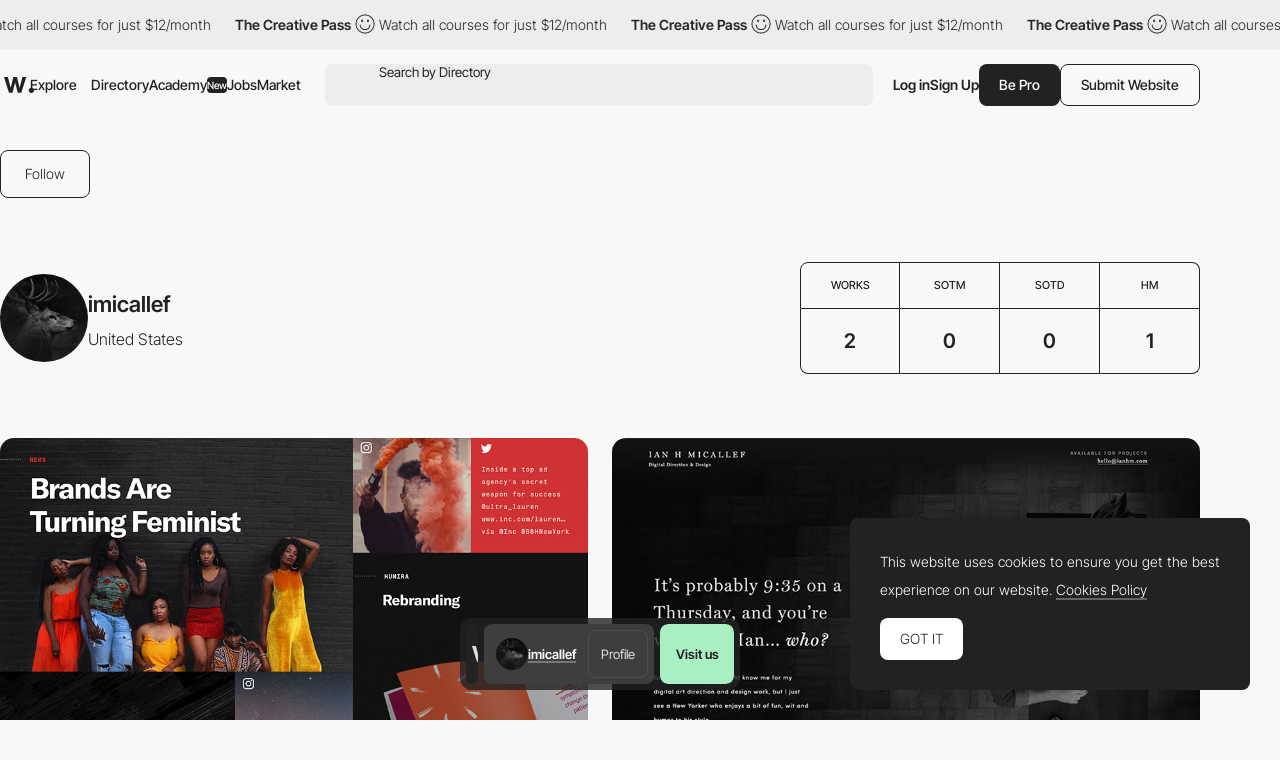

--- FILE ---
content_type: text/html; charset=utf-8
request_url: https://www.google.com/recaptcha/api2/anchor?ar=1&k=6LdYct0kAAAAAHlky5jhQhrvSRt_4vOJkzbVs2Oa&co=aHR0cDovL3d3dy5hd3d3YXJkcy5jb206ODA4MA..&hl=en&v=N67nZn4AqZkNcbeMu4prBgzg&size=invisible&anchor-ms=20000&execute-ms=30000&cb=nm18cjo8nred
body_size: 48749
content:
<!DOCTYPE HTML><html dir="ltr" lang="en"><head><meta http-equiv="Content-Type" content="text/html; charset=UTF-8">
<meta http-equiv="X-UA-Compatible" content="IE=edge">
<title>reCAPTCHA</title>
<style type="text/css">
/* cyrillic-ext */
@font-face {
  font-family: 'Roboto';
  font-style: normal;
  font-weight: 400;
  font-stretch: 100%;
  src: url(//fonts.gstatic.com/s/roboto/v48/KFO7CnqEu92Fr1ME7kSn66aGLdTylUAMa3GUBHMdazTgWw.woff2) format('woff2');
  unicode-range: U+0460-052F, U+1C80-1C8A, U+20B4, U+2DE0-2DFF, U+A640-A69F, U+FE2E-FE2F;
}
/* cyrillic */
@font-face {
  font-family: 'Roboto';
  font-style: normal;
  font-weight: 400;
  font-stretch: 100%;
  src: url(//fonts.gstatic.com/s/roboto/v48/KFO7CnqEu92Fr1ME7kSn66aGLdTylUAMa3iUBHMdazTgWw.woff2) format('woff2');
  unicode-range: U+0301, U+0400-045F, U+0490-0491, U+04B0-04B1, U+2116;
}
/* greek-ext */
@font-face {
  font-family: 'Roboto';
  font-style: normal;
  font-weight: 400;
  font-stretch: 100%;
  src: url(//fonts.gstatic.com/s/roboto/v48/KFO7CnqEu92Fr1ME7kSn66aGLdTylUAMa3CUBHMdazTgWw.woff2) format('woff2');
  unicode-range: U+1F00-1FFF;
}
/* greek */
@font-face {
  font-family: 'Roboto';
  font-style: normal;
  font-weight: 400;
  font-stretch: 100%;
  src: url(//fonts.gstatic.com/s/roboto/v48/KFO7CnqEu92Fr1ME7kSn66aGLdTylUAMa3-UBHMdazTgWw.woff2) format('woff2');
  unicode-range: U+0370-0377, U+037A-037F, U+0384-038A, U+038C, U+038E-03A1, U+03A3-03FF;
}
/* math */
@font-face {
  font-family: 'Roboto';
  font-style: normal;
  font-weight: 400;
  font-stretch: 100%;
  src: url(//fonts.gstatic.com/s/roboto/v48/KFO7CnqEu92Fr1ME7kSn66aGLdTylUAMawCUBHMdazTgWw.woff2) format('woff2');
  unicode-range: U+0302-0303, U+0305, U+0307-0308, U+0310, U+0312, U+0315, U+031A, U+0326-0327, U+032C, U+032F-0330, U+0332-0333, U+0338, U+033A, U+0346, U+034D, U+0391-03A1, U+03A3-03A9, U+03B1-03C9, U+03D1, U+03D5-03D6, U+03F0-03F1, U+03F4-03F5, U+2016-2017, U+2034-2038, U+203C, U+2040, U+2043, U+2047, U+2050, U+2057, U+205F, U+2070-2071, U+2074-208E, U+2090-209C, U+20D0-20DC, U+20E1, U+20E5-20EF, U+2100-2112, U+2114-2115, U+2117-2121, U+2123-214F, U+2190, U+2192, U+2194-21AE, U+21B0-21E5, U+21F1-21F2, U+21F4-2211, U+2213-2214, U+2216-22FF, U+2308-230B, U+2310, U+2319, U+231C-2321, U+2336-237A, U+237C, U+2395, U+239B-23B7, U+23D0, U+23DC-23E1, U+2474-2475, U+25AF, U+25B3, U+25B7, U+25BD, U+25C1, U+25CA, U+25CC, U+25FB, U+266D-266F, U+27C0-27FF, U+2900-2AFF, U+2B0E-2B11, U+2B30-2B4C, U+2BFE, U+3030, U+FF5B, U+FF5D, U+1D400-1D7FF, U+1EE00-1EEFF;
}
/* symbols */
@font-face {
  font-family: 'Roboto';
  font-style: normal;
  font-weight: 400;
  font-stretch: 100%;
  src: url(//fonts.gstatic.com/s/roboto/v48/KFO7CnqEu92Fr1ME7kSn66aGLdTylUAMaxKUBHMdazTgWw.woff2) format('woff2');
  unicode-range: U+0001-000C, U+000E-001F, U+007F-009F, U+20DD-20E0, U+20E2-20E4, U+2150-218F, U+2190, U+2192, U+2194-2199, U+21AF, U+21E6-21F0, U+21F3, U+2218-2219, U+2299, U+22C4-22C6, U+2300-243F, U+2440-244A, U+2460-24FF, U+25A0-27BF, U+2800-28FF, U+2921-2922, U+2981, U+29BF, U+29EB, U+2B00-2BFF, U+4DC0-4DFF, U+FFF9-FFFB, U+10140-1018E, U+10190-1019C, U+101A0, U+101D0-101FD, U+102E0-102FB, U+10E60-10E7E, U+1D2C0-1D2D3, U+1D2E0-1D37F, U+1F000-1F0FF, U+1F100-1F1AD, U+1F1E6-1F1FF, U+1F30D-1F30F, U+1F315, U+1F31C, U+1F31E, U+1F320-1F32C, U+1F336, U+1F378, U+1F37D, U+1F382, U+1F393-1F39F, U+1F3A7-1F3A8, U+1F3AC-1F3AF, U+1F3C2, U+1F3C4-1F3C6, U+1F3CA-1F3CE, U+1F3D4-1F3E0, U+1F3ED, U+1F3F1-1F3F3, U+1F3F5-1F3F7, U+1F408, U+1F415, U+1F41F, U+1F426, U+1F43F, U+1F441-1F442, U+1F444, U+1F446-1F449, U+1F44C-1F44E, U+1F453, U+1F46A, U+1F47D, U+1F4A3, U+1F4B0, U+1F4B3, U+1F4B9, U+1F4BB, U+1F4BF, U+1F4C8-1F4CB, U+1F4D6, U+1F4DA, U+1F4DF, U+1F4E3-1F4E6, U+1F4EA-1F4ED, U+1F4F7, U+1F4F9-1F4FB, U+1F4FD-1F4FE, U+1F503, U+1F507-1F50B, U+1F50D, U+1F512-1F513, U+1F53E-1F54A, U+1F54F-1F5FA, U+1F610, U+1F650-1F67F, U+1F687, U+1F68D, U+1F691, U+1F694, U+1F698, U+1F6AD, U+1F6B2, U+1F6B9-1F6BA, U+1F6BC, U+1F6C6-1F6CF, U+1F6D3-1F6D7, U+1F6E0-1F6EA, U+1F6F0-1F6F3, U+1F6F7-1F6FC, U+1F700-1F7FF, U+1F800-1F80B, U+1F810-1F847, U+1F850-1F859, U+1F860-1F887, U+1F890-1F8AD, U+1F8B0-1F8BB, U+1F8C0-1F8C1, U+1F900-1F90B, U+1F93B, U+1F946, U+1F984, U+1F996, U+1F9E9, U+1FA00-1FA6F, U+1FA70-1FA7C, U+1FA80-1FA89, U+1FA8F-1FAC6, U+1FACE-1FADC, U+1FADF-1FAE9, U+1FAF0-1FAF8, U+1FB00-1FBFF;
}
/* vietnamese */
@font-face {
  font-family: 'Roboto';
  font-style: normal;
  font-weight: 400;
  font-stretch: 100%;
  src: url(//fonts.gstatic.com/s/roboto/v48/KFO7CnqEu92Fr1ME7kSn66aGLdTylUAMa3OUBHMdazTgWw.woff2) format('woff2');
  unicode-range: U+0102-0103, U+0110-0111, U+0128-0129, U+0168-0169, U+01A0-01A1, U+01AF-01B0, U+0300-0301, U+0303-0304, U+0308-0309, U+0323, U+0329, U+1EA0-1EF9, U+20AB;
}
/* latin-ext */
@font-face {
  font-family: 'Roboto';
  font-style: normal;
  font-weight: 400;
  font-stretch: 100%;
  src: url(//fonts.gstatic.com/s/roboto/v48/KFO7CnqEu92Fr1ME7kSn66aGLdTylUAMa3KUBHMdazTgWw.woff2) format('woff2');
  unicode-range: U+0100-02BA, U+02BD-02C5, U+02C7-02CC, U+02CE-02D7, U+02DD-02FF, U+0304, U+0308, U+0329, U+1D00-1DBF, U+1E00-1E9F, U+1EF2-1EFF, U+2020, U+20A0-20AB, U+20AD-20C0, U+2113, U+2C60-2C7F, U+A720-A7FF;
}
/* latin */
@font-face {
  font-family: 'Roboto';
  font-style: normal;
  font-weight: 400;
  font-stretch: 100%;
  src: url(//fonts.gstatic.com/s/roboto/v48/KFO7CnqEu92Fr1ME7kSn66aGLdTylUAMa3yUBHMdazQ.woff2) format('woff2');
  unicode-range: U+0000-00FF, U+0131, U+0152-0153, U+02BB-02BC, U+02C6, U+02DA, U+02DC, U+0304, U+0308, U+0329, U+2000-206F, U+20AC, U+2122, U+2191, U+2193, U+2212, U+2215, U+FEFF, U+FFFD;
}
/* cyrillic-ext */
@font-face {
  font-family: 'Roboto';
  font-style: normal;
  font-weight: 500;
  font-stretch: 100%;
  src: url(//fonts.gstatic.com/s/roboto/v48/KFO7CnqEu92Fr1ME7kSn66aGLdTylUAMa3GUBHMdazTgWw.woff2) format('woff2');
  unicode-range: U+0460-052F, U+1C80-1C8A, U+20B4, U+2DE0-2DFF, U+A640-A69F, U+FE2E-FE2F;
}
/* cyrillic */
@font-face {
  font-family: 'Roboto';
  font-style: normal;
  font-weight: 500;
  font-stretch: 100%;
  src: url(//fonts.gstatic.com/s/roboto/v48/KFO7CnqEu92Fr1ME7kSn66aGLdTylUAMa3iUBHMdazTgWw.woff2) format('woff2');
  unicode-range: U+0301, U+0400-045F, U+0490-0491, U+04B0-04B1, U+2116;
}
/* greek-ext */
@font-face {
  font-family: 'Roboto';
  font-style: normal;
  font-weight: 500;
  font-stretch: 100%;
  src: url(//fonts.gstatic.com/s/roboto/v48/KFO7CnqEu92Fr1ME7kSn66aGLdTylUAMa3CUBHMdazTgWw.woff2) format('woff2');
  unicode-range: U+1F00-1FFF;
}
/* greek */
@font-face {
  font-family: 'Roboto';
  font-style: normal;
  font-weight: 500;
  font-stretch: 100%;
  src: url(//fonts.gstatic.com/s/roboto/v48/KFO7CnqEu92Fr1ME7kSn66aGLdTylUAMa3-UBHMdazTgWw.woff2) format('woff2');
  unicode-range: U+0370-0377, U+037A-037F, U+0384-038A, U+038C, U+038E-03A1, U+03A3-03FF;
}
/* math */
@font-face {
  font-family: 'Roboto';
  font-style: normal;
  font-weight: 500;
  font-stretch: 100%;
  src: url(//fonts.gstatic.com/s/roboto/v48/KFO7CnqEu92Fr1ME7kSn66aGLdTylUAMawCUBHMdazTgWw.woff2) format('woff2');
  unicode-range: U+0302-0303, U+0305, U+0307-0308, U+0310, U+0312, U+0315, U+031A, U+0326-0327, U+032C, U+032F-0330, U+0332-0333, U+0338, U+033A, U+0346, U+034D, U+0391-03A1, U+03A3-03A9, U+03B1-03C9, U+03D1, U+03D5-03D6, U+03F0-03F1, U+03F4-03F5, U+2016-2017, U+2034-2038, U+203C, U+2040, U+2043, U+2047, U+2050, U+2057, U+205F, U+2070-2071, U+2074-208E, U+2090-209C, U+20D0-20DC, U+20E1, U+20E5-20EF, U+2100-2112, U+2114-2115, U+2117-2121, U+2123-214F, U+2190, U+2192, U+2194-21AE, U+21B0-21E5, U+21F1-21F2, U+21F4-2211, U+2213-2214, U+2216-22FF, U+2308-230B, U+2310, U+2319, U+231C-2321, U+2336-237A, U+237C, U+2395, U+239B-23B7, U+23D0, U+23DC-23E1, U+2474-2475, U+25AF, U+25B3, U+25B7, U+25BD, U+25C1, U+25CA, U+25CC, U+25FB, U+266D-266F, U+27C0-27FF, U+2900-2AFF, U+2B0E-2B11, U+2B30-2B4C, U+2BFE, U+3030, U+FF5B, U+FF5D, U+1D400-1D7FF, U+1EE00-1EEFF;
}
/* symbols */
@font-face {
  font-family: 'Roboto';
  font-style: normal;
  font-weight: 500;
  font-stretch: 100%;
  src: url(//fonts.gstatic.com/s/roboto/v48/KFO7CnqEu92Fr1ME7kSn66aGLdTylUAMaxKUBHMdazTgWw.woff2) format('woff2');
  unicode-range: U+0001-000C, U+000E-001F, U+007F-009F, U+20DD-20E0, U+20E2-20E4, U+2150-218F, U+2190, U+2192, U+2194-2199, U+21AF, U+21E6-21F0, U+21F3, U+2218-2219, U+2299, U+22C4-22C6, U+2300-243F, U+2440-244A, U+2460-24FF, U+25A0-27BF, U+2800-28FF, U+2921-2922, U+2981, U+29BF, U+29EB, U+2B00-2BFF, U+4DC0-4DFF, U+FFF9-FFFB, U+10140-1018E, U+10190-1019C, U+101A0, U+101D0-101FD, U+102E0-102FB, U+10E60-10E7E, U+1D2C0-1D2D3, U+1D2E0-1D37F, U+1F000-1F0FF, U+1F100-1F1AD, U+1F1E6-1F1FF, U+1F30D-1F30F, U+1F315, U+1F31C, U+1F31E, U+1F320-1F32C, U+1F336, U+1F378, U+1F37D, U+1F382, U+1F393-1F39F, U+1F3A7-1F3A8, U+1F3AC-1F3AF, U+1F3C2, U+1F3C4-1F3C6, U+1F3CA-1F3CE, U+1F3D4-1F3E0, U+1F3ED, U+1F3F1-1F3F3, U+1F3F5-1F3F7, U+1F408, U+1F415, U+1F41F, U+1F426, U+1F43F, U+1F441-1F442, U+1F444, U+1F446-1F449, U+1F44C-1F44E, U+1F453, U+1F46A, U+1F47D, U+1F4A3, U+1F4B0, U+1F4B3, U+1F4B9, U+1F4BB, U+1F4BF, U+1F4C8-1F4CB, U+1F4D6, U+1F4DA, U+1F4DF, U+1F4E3-1F4E6, U+1F4EA-1F4ED, U+1F4F7, U+1F4F9-1F4FB, U+1F4FD-1F4FE, U+1F503, U+1F507-1F50B, U+1F50D, U+1F512-1F513, U+1F53E-1F54A, U+1F54F-1F5FA, U+1F610, U+1F650-1F67F, U+1F687, U+1F68D, U+1F691, U+1F694, U+1F698, U+1F6AD, U+1F6B2, U+1F6B9-1F6BA, U+1F6BC, U+1F6C6-1F6CF, U+1F6D3-1F6D7, U+1F6E0-1F6EA, U+1F6F0-1F6F3, U+1F6F7-1F6FC, U+1F700-1F7FF, U+1F800-1F80B, U+1F810-1F847, U+1F850-1F859, U+1F860-1F887, U+1F890-1F8AD, U+1F8B0-1F8BB, U+1F8C0-1F8C1, U+1F900-1F90B, U+1F93B, U+1F946, U+1F984, U+1F996, U+1F9E9, U+1FA00-1FA6F, U+1FA70-1FA7C, U+1FA80-1FA89, U+1FA8F-1FAC6, U+1FACE-1FADC, U+1FADF-1FAE9, U+1FAF0-1FAF8, U+1FB00-1FBFF;
}
/* vietnamese */
@font-face {
  font-family: 'Roboto';
  font-style: normal;
  font-weight: 500;
  font-stretch: 100%;
  src: url(//fonts.gstatic.com/s/roboto/v48/KFO7CnqEu92Fr1ME7kSn66aGLdTylUAMa3OUBHMdazTgWw.woff2) format('woff2');
  unicode-range: U+0102-0103, U+0110-0111, U+0128-0129, U+0168-0169, U+01A0-01A1, U+01AF-01B0, U+0300-0301, U+0303-0304, U+0308-0309, U+0323, U+0329, U+1EA0-1EF9, U+20AB;
}
/* latin-ext */
@font-face {
  font-family: 'Roboto';
  font-style: normal;
  font-weight: 500;
  font-stretch: 100%;
  src: url(//fonts.gstatic.com/s/roboto/v48/KFO7CnqEu92Fr1ME7kSn66aGLdTylUAMa3KUBHMdazTgWw.woff2) format('woff2');
  unicode-range: U+0100-02BA, U+02BD-02C5, U+02C7-02CC, U+02CE-02D7, U+02DD-02FF, U+0304, U+0308, U+0329, U+1D00-1DBF, U+1E00-1E9F, U+1EF2-1EFF, U+2020, U+20A0-20AB, U+20AD-20C0, U+2113, U+2C60-2C7F, U+A720-A7FF;
}
/* latin */
@font-face {
  font-family: 'Roboto';
  font-style: normal;
  font-weight: 500;
  font-stretch: 100%;
  src: url(//fonts.gstatic.com/s/roboto/v48/KFO7CnqEu92Fr1ME7kSn66aGLdTylUAMa3yUBHMdazQ.woff2) format('woff2');
  unicode-range: U+0000-00FF, U+0131, U+0152-0153, U+02BB-02BC, U+02C6, U+02DA, U+02DC, U+0304, U+0308, U+0329, U+2000-206F, U+20AC, U+2122, U+2191, U+2193, U+2212, U+2215, U+FEFF, U+FFFD;
}
/* cyrillic-ext */
@font-face {
  font-family: 'Roboto';
  font-style: normal;
  font-weight: 900;
  font-stretch: 100%;
  src: url(//fonts.gstatic.com/s/roboto/v48/KFO7CnqEu92Fr1ME7kSn66aGLdTylUAMa3GUBHMdazTgWw.woff2) format('woff2');
  unicode-range: U+0460-052F, U+1C80-1C8A, U+20B4, U+2DE0-2DFF, U+A640-A69F, U+FE2E-FE2F;
}
/* cyrillic */
@font-face {
  font-family: 'Roboto';
  font-style: normal;
  font-weight: 900;
  font-stretch: 100%;
  src: url(//fonts.gstatic.com/s/roboto/v48/KFO7CnqEu92Fr1ME7kSn66aGLdTylUAMa3iUBHMdazTgWw.woff2) format('woff2');
  unicode-range: U+0301, U+0400-045F, U+0490-0491, U+04B0-04B1, U+2116;
}
/* greek-ext */
@font-face {
  font-family: 'Roboto';
  font-style: normal;
  font-weight: 900;
  font-stretch: 100%;
  src: url(//fonts.gstatic.com/s/roboto/v48/KFO7CnqEu92Fr1ME7kSn66aGLdTylUAMa3CUBHMdazTgWw.woff2) format('woff2');
  unicode-range: U+1F00-1FFF;
}
/* greek */
@font-face {
  font-family: 'Roboto';
  font-style: normal;
  font-weight: 900;
  font-stretch: 100%;
  src: url(//fonts.gstatic.com/s/roboto/v48/KFO7CnqEu92Fr1ME7kSn66aGLdTylUAMa3-UBHMdazTgWw.woff2) format('woff2');
  unicode-range: U+0370-0377, U+037A-037F, U+0384-038A, U+038C, U+038E-03A1, U+03A3-03FF;
}
/* math */
@font-face {
  font-family: 'Roboto';
  font-style: normal;
  font-weight: 900;
  font-stretch: 100%;
  src: url(//fonts.gstatic.com/s/roboto/v48/KFO7CnqEu92Fr1ME7kSn66aGLdTylUAMawCUBHMdazTgWw.woff2) format('woff2');
  unicode-range: U+0302-0303, U+0305, U+0307-0308, U+0310, U+0312, U+0315, U+031A, U+0326-0327, U+032C, U+032F-0330, U+0332-0333, U+0338, U+033A, U+0346, U+034D, U+0391-03A1, U+03A3-03A9, U+03B1-03C9, U+03D1, U+03D5-03D6, U+03F0-03F1, U+03F4-03F5, U+2016-2017, U+2034-2038, U+203C, U+2040, U+2043, U+2047, U+2050, U+2057, U+205F, U+2070-2071, U+2074-208E, U+2090-209C, U+20D0-20DC, U+20E1, U+20E5-20EF, U+2100-2112, U+2114-2115, U+2117-2121, U+2123-214F, U+2190, U+2192, U+2194-21AE, U+21B0-21E5, U+21F1-21F2, U+21F4-2211, U+2213-2214, U+2216-22FF, U+2308-230B, U+2310, U+2319, U+231C-2321, U+2336-237A, U+237C, U+2395, U+239B-23B7, U+23D0, U+23DC-23E1, U+2474-2475, U+25AF, U+25B3, U+25B7, U+25BD, U+25C1, U+25CA, U+25CC, U+25FB, U+266D-266F, U+27C0-27FF, U+2900-2AFF, U+2B0E-2B11, U+2B30-2B4C, U+2BFE, U+3030, U+FF5B, U+FF5D, U+1D400-1D7FF, U+1EE00-1EEFF;
}
/* symbols */
@font-face {
  font-family: 'Roboto';
  font-style: normal;
  font-weight: 900;
  font-stretch: 100%;
  src: url(//fonts.gstatic.com/s/roboto/v48/KFO7CnqEu92Fr1ME7kSn66aGLdTylUAMaxKUBHMdazTgWw.woff2) format('woff2');
  unicode-range: U+0001-000C, U+000E-001F, U+007F-009F, U+20DD-20E0, U+20E2-20E4, U+2150-218F, U+2190, U+2192, U+2194-2199, U+21AF, U+21E6-21F0, U+21F3, U+2218-2219, U+2299, U+22C4-22C6, U+2300-243F, U+2440-244A, U+2460-24FF, U+25A0-27BF, U+2800-28FF, U+2921-2922, U+2981, U+29BF, U+29EB, U+2B00-2BFF, U+4DC0-4DFF, U+FFF9-FFFB, U+10140-1018E, U+10190-1019C, U+101A0, U+101D0-101FD, U+102E0-102FB, U+10E60-10E7E, U+1D2C0-1D2D3, U+1D2E0-1D37F, U+1F000-1F0FF, U+1F100-1F1AD, U+1F1E6-1F1FF, U+1F30D-1F30F, U+1F315, U+1F31C, U+1F31E, U+1F320-1F32C, U+1F336, U+1F378, U+1F37D, U+1F382, U+1F393-1F39F, U+1F3A7-1F3A8, U+1F3AC-1F3AF, U+1F3C2, U+1F3C4-1F3C6, U+1F3CA-1F3CE, U+1F3D4-1F3E0, U+1F3ED, U+1F3F1-1F3F3, U+1F3F5-1F3F7, U+1F408, U+1F415, U+1F41F, U+1F426, U+1F43F, U+1F441-1F442, U+1F444, U+1F446-1F449, U+1F44C-1F44E, U+1F453, U+1F46A, U+1F47D, U+1F4A3, U+1F4B0, U+1F4B3, U+1F4B9, U+1F4BB, U+1F4BF, U+1F4C8-1F4CB, U+1F4D6, U+1F4DA, U+1F4DF, U+1F4E3-1F4E6, U+1F4EA-1F4ED, U+1F4F7, U+1F4F9-1F4FB, U+1F4FD-1F4FE, U+1F503, U+1F507-1F50B, U+1F50D, U+1F512-1F513, U+1F53E-1F54A, U+1F54F-1F5FA, U+1F610, U+1F650-1F67F, U+1F687, U+1F68D, U+1F691, U+1F694, U+1F698, U+1F6AD, U+1F6B2, U+1F6B9-1F6BA, U+1F6BC, U+1F6C6-1F6CF, U+1F6D3-1F6D7, U+1F6E0-1F6EA, U+1F6F0-1F6F3, U+1F6F7-1F6FC, U+1F700-1F7FF, U+1F800-1F80B, U+1F810-1F847, U+1F850-1F859, U+1F860-1F887, U+1F890-1F8AD, U+1F8B0-1F8BB, U+1F8C0-1F8C1, U+1F900-1F90B, U+1F93B, U+1F946, U+1F984, U+1F996, U+1F9E9, U+1FA00-1FA6F, U+1FA70-1FA7C, U+1FA80-1FA89, U+1FA8F-1FAC6, U+1FACE-1FADC, U+1FADF-1FAE9, U+1FAF0-1FAF8, U+1FB00-1FBFF;
}
/* vietnamese */
@font-face {
  font-family: 'Roboto';
  font-style: normal;
  font-weight: 900;
  font-stretch: 100%;
  src: url(//fonts.gstatic.com/s/roboto/v48/KFO7CnqEu92Fr1ME7kSn66aGLdTylUAMa3OUBHMdazTgWw.woff2) format('woff2');
  unicode-range: U+0102-0103, U+0110-0111, U+0128-0129, U+0168-0169, U+01A0-01A1, U+01AF-01B0, U+0300-0301, U+0303-0304, U+0308-0309, U+0323, U+0329, U+1EA0-1EF9, U+20AB;
}
/* latin-ext */
@font-face {
  font-family: 'Roboto';
  font-style: normal;
  font-weight: 900;
  font-stretch: 100%;
  src: url(//fonts.gstatic.com/s/roboto/v48/KFO7CnqEu92Fr1ME7kSn66aGLdTylUAMa3KUBHMdazTgWw.woff2) format('woff2');
  unicode-range: U+0100-02BA, U+02BD-02C5, U+02C7-02CC, U+02CE-02D7, U+02DD-02FF, U+0304, U+0308, U+0329, U+1D00-1DBF, U+1E00-1E9F, U+1EF2-1EFF, U+2020, U+20A0-20AB, U+20AD-20C0, U+2113, U+2C60-2C7F, U+A720-A7FF;
}
/* latin */
@font-face {
  font-family: 'Roboto';
  font-style: normal;
  font-weight: 900;
  font-stretch: 100%;
  src: url(//fonts.gstatic.com/s/roboto/v48/KFO7CnqEu92Fr1ME7kSn66aGLdTylUAMa3yUBHMdazQ.woff2) format('woff2');
  unicode-range: U+0000-00FF, U+0131, U+0152-0153, U+02BB-02BC, U+02C6, U+02DA, U+02DC, U+0304, U+0308, U+0329, U+2000-206F, U+20AC, U+2122, U+2191, U+2193, U+2212, U+2215, U+FEFF, U+FFFD;
}

</style>
<link rel="stylesheet" type="text/css" href="https://www.gstatic.com/recaptcha/releases/N67nZn4AqZkNcbeMu4prBgzg/styles__ltr.css">
<script nonce="gSbKvtSpjt29Ws-FDbzDSw" type="text/javascript">window['__recaptcha_api'] = 'https://www.google.com/recaptcha/api2/';</script>
<script type="text/javascript" src="https://www.gstatic.com/recaptcha/releases/N67nZn4AqZkNcbeMu4prBgzg/recaptcha__en.js" nonce="gSbKvtSpjt29Ws-FDbzDSw">
      
    </script></head>
<body><div id="rc-anchor-alert" class="rc-anchor-alert"></div>
<input type="hidden" id="recaptcha-token" value="[base64]">
<script type="text/javascript" nonce="gSbKvtSpjt29Ws-FDbzDSw">
      recaptcha.anchor.Main.init("[\x22ainput\x22,[\x22bgdata\x22,\x22\x22,\[base64]/[base64]/[base64]/[base64]/[base64]/UltsKytdPUU6KEU8MjA0OD9SW2wrK109RT4+NnwxOTI6KChFJjY0NTEyKT09NTUyOTYmJk0rMTxjLmxlbmd0aCYmKGMuY2hhckNvZGVBdChNKzEpJjY0NTEyKT09NTYzMjA/[base64]/[base64]/[base64]/[base64]/[base64]/[base64]/[base64]\x22,\[base64]\\u003d\\u003d\x22,\[base64]/w64qw7Q6DCXCrBfDsXkjw5HCjiBCC8OmwoEgwp5fGMKbw6zCqsOyPsK9wpHDgg3CmgfCtjbDlsKfOyUuwqxLWXILwoTDonoQMhvCk8KPO8KXNUfDhsOER8OTeMKmQ33DliXCrMOfZ0smW8O6c8KRwo7DsX/Ds2M3wqrDhMOkbcOhw53CiknDicODw5bDlMKALsOWwpHDoRR7w5ByI8KLw6PDmXdWSW3DiD5nw6/CjsKYRsO1w5zDu8KqCMK0w59LTMOhSMKAIcK7HlYgwplXwrF+woR2wonDhmR2wqZRQUTChEwzwozDisOUGTw1f3F4WSLDhMOZwqPDoj5+w4MgHxlJAnBDwqM9W204IU07Ck/ChAl5w6nDpx3Cp8Krw53CgXx7Lm4SwpDDiHDCtMOrw6Z9w5Zdw7XDtMKgwoMvaxLCh8K3wrU1woRnwq/CmcKGw4rDoVVXezRKw6xVL2AhVB3Dn8KuwrtHcXdGWlk/wq3CmV7Dt2zDoiDCuC/Dk8K3Xjo3w4vDug1pw6/Ci8OIAA/Dm8OHS8KxwpJnY8KYw7RFFCTDsH7Dq3zDlEpVwqNhw7cUdcKxw6kdwqpBIipYw7XCpg/DgkU/[base64]/w7wYX0LDqVPCm8KlwrHDkmYNOCjDscOawqo9w4XCq8O9w6jDq3TCogs9F308D8O8wqRraMOJw53ClsKIWMKxDcKowo8Zwp/DgVTCkcK3eEQ/GAbDisK9F8OIwo3DvcKSZCzCpwXDsX9Gw7LChsO6w7YXwrPCoFTDq3LDoB9ZR3UmE8KedsOPVsOnw5w0wrEJCgrDrGcLw5dvB37DmsO9wpRMbMK3wocUSVtGwrt/w4Y6cMOWfRjDuVUsfMOsBBAZTsKawqgcw7vDksOCWw7DoRzDkRjCr8O5MybClMOuw6vDh2/CnsOjwqLDoQtYw6DChsOmMRFywqI8w5oRHR/DtGZLMcOQwrh8wp/Dnz91woN/U8ORQMKhwrjCkcKRwpjCuWsswo5BwrvCgMOXwozDrW7Dp8OZT8KAworCmgFzDUw6PSfCqsKHwqxDw7h2wpcmPMKnKsKAwpnDpg7Cvi4jw7R5MWfDi8KkwqVyRkN9GsOPw4UIRcOyZnRJw6I2wpJ5Kg3CvcKRw6fCscOObilyw4XDpcObwr/DoArDvUTDgkjClcORw5Bqw4kSw5TDlUbCqgkFwpwHTnbDk8KdBTLDhsKuGkTCucOhUcKeVU7DksK2w7TCqH8VBsOWw63CiSAZw5drwpbCkwUNw4NuVg9dW8Ocwr5ew7MRw7EaI31Kw71swoliYU4JAMO5w4HDi2Zvw6lnRz4UN2/[base64]/CpcO2w5pWw6hHwqTCo1MUCMK9PlRuwp3Cu8ORwqNhw5sfw5jDrz4oYcKTDcOQGVsgEVN7JH8ZZhTCiTvDsRXDpcKgwqM0wpPDtMOHWnA/[base64]/CiMK/[base64]/Dr8KDwrHDsMK0wr/CnnJjQsKTwoHCuH4RwpzCvMOHM8OZwrvCqcO1GC1Sw47CtGAHwrrCpcOtX3MUDMOkYhrCpMOHwrnDrVwHdsKtUnPDn8K+LjQ2e8OQX0V1w6/Cn10Hw7NXCl7CiMKEwqTDnMOrw57DlcObccOZw5HCvsKyZsOxw7PCsMKlwrfDgAUmIcODw5PDmsOHw6kyCAwHc8KMw4TDlBpSw7Vdw7/[base64]/w4PDqnstw50tFsKjZ8KvVsKDwpbCicKdCwHCuFgWwpkRwpUXwoNAw512HcO6w7/[base64]/[base64]/Cj10nw67CpcKBAsOxwpdaMsOcS8OKwrJQwq3DvsOlwqLDjTvDlCrDrm7DujfChMKBcWLDqcKAw7E/a0vDoBLDnn/[base64]/CpcKxGcOOJFdEKnIOw7bDpMOJw6AawqFdwqt5w5gwCmZzIko6wrXCuEtCOcOrwr/DucKVSznDjcKwUhUhwrpsccOywprCn8Kjw7tTXD4Jwo5WJsK8ATDCn8OCwoF2wo3Dt8OrKsOnIcOhScKPIsKLw4PDrMObwqPDvTXCrMOrHsOUwrI8JlnDhSzCt8Oew4HCpcK/[base64]/DRDDgMOrw6BWBcO7wqnDnEJhdsOqwqnDp8OGw7nDhA4DV8KfKcKJwqg5J1UUw4dAwovDicKtwqoDVT7DnyLDjMKAw4ZYwrpDwr/CnSBUDsOFYg9lw7zDjlPDk8Ocw6xXw6fDu8OHCnp1ecOpwqjDvsKRHcOVw6xmw4ghw7RAN8K1wrHCgMOTwpfCqsOtwqQNXcOEGV3CsjtHwpQ+w4JqC8KTKj1iPQrCtsOIeAFJPlB+wq1dw5PCjRHCp0RzwoI+A8ORZ8OMwrNuQ8OQPj4bwonCusKSbcOnwo/Dnnp8P8OTw7DCmMOaDynDtMOeWsOcw4DDvMKrOsOWesKAwp/Dt1law4wSwpnDuGVbfsKzUhBGw5nCmADCrcOBWsO/Y8OpwozClsKOV8O0wofDpMOjw5J+YEBWwqbCkMK3wrdRZMKDKsKJwr1+J8OowpFswr/CicK0c8OJw7zDksKWJEXDrlvDkMKlw6DCjMKLamx+LMO0ZcOlwq4/[base64]/wpsNBWR+w4ocLcK1wp8NDCDDhQBdSmHCmcOZw4nDnMOqw6NBLB7CnQvCqzvDv8OeKjTDhD/Co8Kqw7lvwoXDtsOTfMK3wqUlHSJ2wqfDmsKeXDZvPMOGUcOCJ0LCu8OxwrNIT8O0NAosw43DvcOBFMOEwoHCkVPCjxgNQCx4I3LDmsOcwo/Dth42WsONJ8ODw6DDlMOZccO4w5ojfcORwpY7woAUwrzCosK8OsKCwpbDncKSHcOFw5TDgcOtw5jDqEXDiCd+w4MQK8KbwoLCp8KOZ8Kew5TDpMOnPjE9w6/DgcOYCcKsIMKBwrIUQcOaGsKSw49LfcKeQzdcwpbCucOOCytCNMKtwo/DmjNeSinCssOUF8OpWXEKaGvDgcKvDyZAYB4uC8KgRmvDg8OgWcKQM8Odwo3Cv8OObSfCv09ww7fDr8O8wrTClcOdRRfDkmfDkcOZw4IAbgLCr8Kuw7rCmcKSBcKMw4Q5InDCvV5+Dw7DgcOFEBjCvn3DkwJ/[base64]/[base64]/V8OPwpTCmcOlw6LDrsKMCcOdO0sXCcKqXksSwo7Dk8O6w7nCtcOnw5oLw5JRJsO5wpvDsgPDhEE3w6MQw6ViwqfCn2sAClZFwoZGw6LCicKKcVQISsOnw44qPTNBwqN6woY9M19lwp3Dv2/CtG0qTcOVW0zCqsKmFnJ/LhjDqsOUwr7Ciy8ETMO9w6HCqj1LGFbDplbDhHArwolIIsKGwonClsKVGHwpw43CqXnCuB54w49/w53CqEYbYBgvwqPCn8K2dcKnNiLCgFjDlMO7wofDjH8ca8Kta3HCkxfCtsO3wr1rRyjCkMKKbRwdEgrDmMOlwoFpw5XClcOGw6rCsMKuwrDCpC7Cgno9B1xYw7PCp8OaNj3DmsOKwrJiwoHCmsOzwo3CjMOkw4/CvsOow7TCvsKPGMOUXMK1wonCmVx6w7TCuwozeMOjGwM/IMOlw4FIwpJnw4XDocOFEWFkwpcGdcOKw7Z+w6DCtE/CrSHCs3UcwrzCg11VwphIEkXCtw7DmcOxD8KYcg52asOMXMOwMn3DuxLCp8OXYxTDqsOdwqHCnT8vdMK9cMOhw4Qoe8Oyw5fCkAwWw4TCi8KdNTXDvE/[base64]/CnR3ClcOeEMOaw6pQHsOyTj4bNsKRw5XDtMK/wptmTHTDlMOqwqzComHDiC7DiVggCcO5S8OCw5HCs8OJwpvCqzbDvMKYWcKCIUDCv8K8wqRTZkzChkPDscKLcFZvw4BTwroKw51rwrPCiMOKQMK0w6vDuMKrCE8Zwq95w7lAfcOFNyBOwrhtwpDCucOkVQBXD8OMw6nCqMOGwo7CthE7I8OlCMKARgI/UEXCp1Yew4PDlsOxwqTCmsKPw4zDlcOpw6E1wo3DpDkswqB/MjxWScKNw6DDtgTCviLCgS5/w67CosONJV/CpAN9LArCr1PCkhMbwp9Cwp3DmMKLwprCrnHDksKEwq/CssO4w50RPMOsEMKlMhMgHkQof8Onw7NGwpZQwq4sw4QhwrB4w7Mzw5bDocOSHAp+wp9xPSvDucKXKsKGw5zCmcKHFMOiOynDvj/CpMO+ZSPCmcKkwpXCnMOBR8OVUMOZPcK0TzfCtcK+dxEpwo8dMsOWw4QawoLCtcKpOwofwow1XcK7SMKWPRbDjWbDiMK/BcO7DcO3csK2EV1EwrZ1w5gLw7tzRMOjw4/DqHvDoMObw7jCq8Kcw6vChMKbw47Ct8Oww4LDiRJhY3pIc8O9wo86fmrCoR7DpGjCv8K9CcKBw50NIMKNU8KSDsKYNVk1DsO8SAxTGzTDghXDjD1ucMO6w5fDrMO8w443FlrDoncWwojDgDPCt1AKwqDDssOVTR3Cnn3CvsOCdV7DsiHDrsO3OMOebcKIw7/DnsKUwr4xw7zCicOSdRvCtBrCm2jDjktnwofCh2sDbS8RIcONOsK8w4vDmsOZLMOQwq9FLMOSwp/Cg8KAw4HDgsKWwqHCggfCjxXCsBlBPU3DnjfCkjPCosOmKcKPfUgRGnDCm8O0aXLDrcOAw47DnMOnIwo1wrvCl1DDrsKiw5NCw5o2VcKnO8KlTsKVPjTDuW7CvMOtZ2Vgw6pxwpN3wp7Dh3A4eWoiHMOwwrAZZSvCocKzYsK9FcKzwoFEwqnDmHPCmH/Cpw7DssKqIcKOI05FB2p0SsKQF8OjPcOHKnEYw47CsmrDrMOXQMKSwpjCisO0wqhEe8K7wp/Ck2LCrMKTwo3Clwgxwr8Gw6vCrMKZw5zCkCfDvxk6worCnsKDw5wEwrbDsDAIw6TClHBiFcOuKcOLw4tFw59Tw73DrsO/NQEGw5JSw4LConnDlgvDqlfCgEMvw4VMXMKTTFLDrxoSWFkLXsKBwpfClhY3w57DoMO6w7DClFVDMGY0w6bDjmfDnlwCBwVFSMODwoYcKMOtw6fDmlolN8OIwq3CgMKid8KPHMOJwoNdasODGggYY8OAw5rCgcKDwoFlw7shHFLCnTzCvMKFw47DtcKlCCl1YzssE0/Ds1rCojPDjiBEwovClE3DqDTCg8Kcw6I0wqAsCVddBsOYw43DozYww5DCuQRNw6nCn29DwoZUw5d5wqozwqDCjMKcOcO4wrkHb05NwpDDhGDCsMKCUlJwworDvjoGAMKnBgMhPDZ+M8OdwqTDrcOVZsKCw4DCngTDlTjDvTElw6DCgj7DrTXDp8OMVAUjwrfDiybDiC/CnMKMEitofcKlw6phLRfDosKLw5bCnsKfesOlwoYHQQI7EQnCqD3DgsO7EMKTLGHCs28JLMKHwo1wwrlWwozChcODwrzCqMKnBcO8QBnDqsOFwpDDulJnwrEUacKow7oOTcO6LGDDhH/ClBMtJ8KTTHrDocKQwrTCmATDvwLCi8KqXD9Xwp/DgzrClX7Dt2NUN8KaZMKqJ0DDnMK7woPDpsK4XQ3Cm00aKMOJUcOpwrl9w77Cv8OsMMKhw4jCkzDChC3Cv0MvYMKLey0Aw5XCuh5qXsO4w7zCoSbDtWY8wpJ2woUbKlDCpGjDhFLCpCPCj1vCix3Cq8Oowqo9w5Vew77Cql5Awq9/woXCtmHCicK2w7zDuMK2S8OcwqNtCDxswp7Cn8OYw4MZw5rCtcKdPXvDohLDh1fCgcOdS8O+w4s6w4hjw6NRw6k8wpglw6jDk8OxQ8K+woPCn8KyUcOpFMKjLcOCVsOKw57Csi8Pw6AawrUYwq3DtH/DiX/CkyXDrEnDol3CnxY7IHIlwonDvhfChcKDUgMEdV7DqcKmSX7DoCfDuDjCg8K5w7LDscKpAm3DhgEHw7Fnw5p5wq9hwql4bMKMSGV3HU7CgsKOw7Rfw7ogDsOvwohMw7bDsTHCmsOwf8K/wrnDgsKEKcKGw47CnMKIX8OUccKxw5jDhcOhwpo8w4Q0wpbDuW8awo3Cgw/Di8KWwr1Uw5bCv8OMUVLClMOhDj7DqnbCp8OVOyPClsOOw4rDsEcWwodKw71EGMKdFnN7TChew5VXwrPDkh0uEsOWFsK3KMO+wrrCusKKAg7CucKpRMKqGMOqw6I3w4cuwpDCusOLwqxiw5/DhsONwpUhwovCsBTCpDpdwp0WwqcEw5rDkHEDG8K0w43DtsOkYAsUXMKjwq5+wprCpVU/woLDtMOFwpTCucK3wqvCi8K7GMKlwolZwrovwq1Cw5XCni4aw6DCiCjDk0jDkTtXNsOcwrZlw7xTC8OOwqrDgcKYFRHCgDsIWx7CtMKfEsK2wp/DizrCpngYVcKsw7ZFw5Z/NAwbw6jDmcOUQ8OnTsKtwqBswqrDukvDrMO9FgjDhF/Cj8OiwqcyJn7DomV6wog3w68/GErDgcOow5JFcVPCnsKbEyDDmHFLw6PCvjHDtH3Dmh4OwpjDlS3DpgVRBkhQw7zCo3zCnsKTfFBxdMKUXl7Cp8OHwrbDm2nCv8OzbTdRw6pDwpJWUBvCry7Dj8ONwrcOw4DCsTvDky5CwrvDvSdNH2Y/wqQwwpXDq8OYw7cDw7F5S8OTXEQeKyxfa3nCs8K3w4MRwoIZwqrDmcOnasK5ccKSC1PCpXLDs8O+YQ1jPmNXw5ppG3jDt8KodsKZwpbDjVHCvsK+wp/DsMKtwpPDjC7Cm8KaYW/DmMKPwobDjMK7wrDDjcKxIy/ColXDl8KOw6nClcOWW8ONw7XDnXw4GgUwAcOgKGVcE8OlIcOSCUVVwpPCo8OndcKIX0I2wp/Dn0xTwow4G8Kuwq7Cp2sJw4EVCcOrw5nCgcOYw5/CssK+H8KjDRhTPDLDu8O0w7xOwpFya0Yuw6fCtn3DncKww6LCpcOkwrnCt8KSwpkTBcKaWQLCr2/DmsOdwo1jFsK4L2LCoDHDq8OCw4XDlcOdXjnClMKUDi3CplAOVMOVw7PDlcKPw5UIHEpWT0LCqcKawrg3bMO4P33DsMK6YmDCmcO2wrtIc8KdEcKOTMKfLMK3wpRYw4rCmFoewr8ewqnCgg9iwpPDrX0Bw7vDv0ptCcOLw6lDw7/Di07Cn0EXw6fCmMOXwq3CkMK8w5QHADckAR/[base64]/CsysJSAksQyxjVcKswp5MwotUAzINw7bCjQ9Fw63Cu0lBwrUrPmPCsE4Iw6fCicKFw7BGMmbClGfDjsKYFMKqwrfDjWE8YcK/wrzDtsKgHGohwpjDsMOcScOtwqLCjTzDqHE9WMK7wqPCjsKydsKmwpgMw4NLIl3Ck8KALjRZIiDCrVvDrcKHw4zCpMO8w6fCsMOOdcKVwrHDiDvDgw/DnWccwqzDp8KCc8K5KcKyF0YrwpEcwoYBWhDDrBdWw4bCqg/Ct2pzw5zDoS/[base64]/DtMOdwppCCy7CtUwzwq5mwq9Qw51kDMO9CA9+wqbCgsKow4HCiybCkCTDo37ChUzCkDZaAMOvLVgRJ8KjwofDixNmw7bDoCnCtsKQEsK+cn7Di8K4wr/Cmx/CmQh8w4HClgM/XkdSw74ME8O3AcKcw6vCn1DCr0HCncKofMKKPT9WaDwGw7LDrcKDwrLCoENcXFDDlQd5H8OGcRdrVDHDsm/DoQo3wq4NwqouacKywrlwwpU4wqhsVMOqTkkdFxPCs3zDtDQvdyQgGTLCu8K0w4sXw5LDisOQw7lbwoXCkMKzGS95wobCuibCp1xZc8OLXsK0woHCicOKw7bDrcO1WwzCm8OYPi7CuydySUBWwoVNwpoCw4XCjcKJwpHCn8KqwptecTzDr2c/[base64]/YlEidcKcDE3DsEJlwpwFwq3DnMOXfMOCPsOhwqV5w5fDsMK6ZMKbf8KvSMO4FUUjwr/CgMKDKCXDpWvDo8ODf2IEahoDGx3CoMO6OMOjw7dSFsK3w6xtNVvCugjCg37Cn37CmcOweAvDssOgA8KLwrwUVcK0ezDCjsKhHhoUV8KJACh0w6poQ8KQeS3DucO1wq/CvUdqR8KyThUmwpNPw7DClsKFN8KmWsO3w4dawpTDhcKEw6bDtWQmAcOpw7lLwr/DrkQPw4PDjhzCt8KFwptlwqfDmgzDkQpgw4N/dsKGw5jCtGDDnsKMwo/DscOIw5UTPcOOwpAPMMK1VsO2V8KKwqHCqSNqw7VlV3owFUAaUnfDu8KbNELDisOKYMO1w57ChRvCkMKbWBcBJcK6Wx01XMOGdhPDtwIhGcKkw53CqcKba03DtkPDmsOfwp7Cr8KCU8KLwpnCjy/CssO0w6NLwpMACwjDjBMEwqV3wrtGIWZWwp7CicKvJ8OvfG/Dt08Gwr7Dq8O+w7zDo3pGw7TDkcKAX8KRVxNubxTCvkJRa8KmwqPColU2NxtmHybCvXLDmiZTwoIwOXzCrBjCvTFrGMO8wqLCvWvDmsKdR3RmwrhscXsZw67Ds8O8wr0lwp1ewqBJw7vCqkhOenjDkVB+QcOJRcKLwr7DomDCnjTCowYMUMKvwrpoCz/Di8OBwpLCnXTCssOew5XDnERyDj/ChhzDnMKMwr9fw6fClFxwwprDn00fw6bDixQDMMKWZ8KUOMKUwrx0w67DosO/[base64]/[base64]/CisKVw4ZCOXwRwrnDjF/Cg8KQwrMgQcKvWsKhwr7DrVfDqcOBwolYwokUKcOLw6skZcKsw53CscKbwo3CmUXDgcODwp9Kwq0XwopvdMOmw716wq7DiyVAGATDkMOSw4EETRcawp/DghDCncKtw78Ww7zDtxvDiwFuaRfDnm/DkkkFCxHDvQLCk8OOwobCu8KHw4lRXMOCe8OCw5HDnwjCuk/[base64]/[base64]/[base64]/VTPDrCvCqMKFw4Vvw5rCv8KtwrnCkMKZKigiw5zDrEJ1YEfCjcKpNcOaOMKuwqV4f8K7KMK9wpoVO34vAw1QwoLDt3PCmXwAScOddGjDh8KiOk/[base64]/DnGfDk8OBbiw1wr/[base64]/CgzXCkHPDjjnDlMK3W8KDwrQrwp1ne0NIwrXChEsRw6gwKmZ+w5BFC8KKHiDCoVYKwoEEe8O7B8KHwqA5w4fDhcOsdMOWf8OeR1sOw7/DlMKlfVUCd8OCwq47wr3DqnPDmCTDm8OGwpcTegRTSlYvwpR2w6I7w45vw5hSd0sTOy7CrR4iwphBwrRww6LCv8KDw6zCuwjCpMKkMB7DvCnCn8Kxwpt+woUwXyHCmsKVEgE/aXh/KhDDvlh2w4fCksOffcOwTcK+ZjoUwpgAwqHDosKPwq52G8KSwo1QU8KYwo8Fw4gSfQw4w4jCiMOBwr3CoMO9ecOww44jwrDDp8O1wpdmwqwewrbDh3s/ThrDoMK0XsKZw4VvDMO9bcK7RhnCgMOqFF8rw5jCisKLQ8O+TVvCmUzCq8OSG8KpQ8OVc8OEwqsiw7nDpU52w5gZWMOpw5zDnsOBUwkyw77CssOra8K1UkAhw4VmX8OowqxYCsKFM8OAwoAxw6XCl3EGE8KQOsKmaV7DsMOSR8O4w6LCtko/CnMAKB0vHC8tw7zDrQtURMOqwpLDv8Omw4/[base64]/w5EffV1jw4ApJcODbMKpYyoBUn5Uw5fDnMKxYkDDnQwGYyvCpXlCQcKPCsKew61pX1Q2w7M7w5nDhxrCisKhwrJUb2bChsKgVX7CnyF3w5x6MDF1FA5pwrXDicO1w6HChsOQw4LDr1rChHBhN8OYwqFBZcKRaUHCnSFdwozCqsKdwq/[base64]/DnMKgw6/CsMKXwo03CcOKwr3ClsK/EhnDuHvCrcOSB8OsS8OKwqzDqcO9Ww9xR33CsHwCPMOhX8KcRHwJa3QMwpJewqXCrsKeYmUCAcKdw7fDpMOECMOSwqHDrsK1AErDqE9Xw4gqJQ0xwp1GwqHDusKdL8OlWRkHNsKBwowGTWF7Y3jDkcOmw4c/w57DrjnCnAMQSiRbwo53w7PDicOYwr1uwo3Clx7Ds8OKCsOAwqnDtMO2UkjDiUTDm8OCwooHVBAxw4QowoZxw7/DjCXCrCtzOcKDcCBQwpjCjjLCnsOyDsKnDMOXRMKWw5fChcK+w5hiVRVhw4zDosOMw5LDjcK5w4Qze8KMdcKHw6xewq3DpmDCo8K3w4HCn0LDhEx+FSvDj8KTw4wjw4rDgHzCscOUd8KRCsK2w77DpMOow59+w4PClB/CnsKOw5TDlETCnsOgD8OCGMOzbAnDtcKTa8KvPkF2wq1cw5nDrVLDq8O0w4ViwpkGfV10w7/DpMOUw73DssOywp7DjMKjw4A8wqBpGMKOCsOlw5LCvMKlw5nDiMKSwq8vw4LDgQ9yPW8nfMOOw6E7w6zCnmvDniLDg8OewrbDhy3CpcOLwrl7w5nDuEXCuiQZw5x1AcKrXcKwU2zDqMKKwpcTHcKLfQsaPMKDw5BKw7HCkR7Di8Oew7ZgDHU/w5sWanVUw4xZesOiDkbDrcKIa0LCsMKVPcKxEwfClCbCqcOnw5bChcKTAAJXwpN6w5FGfnlUZ8OoKMKmwpXChMOCE2PDtsOnwpIfw5wVw7Jzw4DCh8K/ecKLw5/ChTPCnGLCrcKtNMKmJjgJw57DqsK/wpfDlRJnw6fDusKow6suJcOWGMO2AsOAUAFVWsOEw4HDkGMsf8KcUnUwVj/CjXHDrMKUGWhzw4/DiVZewpRIFizDnSJGwrHDjSHCtRIcNVhqw5DCvUB2bsKpwr0Xwr7DozMnw63CriZLR8OndcKQH8OVKsOTbkHDqA8fw5fCgx/DiStlXsKxw74hwqnDjsO8csOTA3vDkcOqX8O/[base64]/DgcO+BBlbwpjCosOEAljDtcKYG8K+EMORwp1Mwr5MXsKnw4zDrcOxQMO1Rw7Cm2HClsOFwrYEwq93w5d4w6vCuAPDujDCoWTDtQ7CmcKOCMKIwobDt8K1w7jDlMKCw7jDk1B/[base64]/DhErDmcOaw6lAVHbCkCQtdDpjXzMmIsO8worCrMO0TMOLQFYvP2XCssOhScOcBcKkwpsEWcK2wot9AMK8wrgHMCMtFmoJMHpnU8OBEwrCqkXCs1YIw65Vw4LCjMKqUhFvw5ZlPcK6woHCjcKFwqjCusORw6/[base64]/[base64]/CoMKZBBJSw5jCs2/CisKNwrxMHcOxwpXDql0VUMOHOQjCkcKCccOQwqUMw4Fbw7kpw7skN8O9UQEOw7Riw5vDqcKeUyg3wp7CpkZJX8KMwoTCgMKAwq00VH7Ct8KbUsO7PSLDiDLCihnCtsKdThHDgBzCqnDDusKHwozCtE0IFHs/dCcKdMKjQ8Otw7HChl7Dt0Mjw4fCkURmMF/Dnx7DsMOcwqnCmzU/[base64]/CvFR9w4zDgcOCRCIJP8OBw4/CllPCtCRKwrTDtU9yfsKFJm7CgzXCssKkBMOwHhrDjMOKdsKbMsKHw5/[base64]/DgUQZSsKjwpbCp8KxQ8KOwqfDscONB8OTwq8lw7okahwEAMOhR8Kxw4Z9wo0fwrZYY1MQDlLDjDHDu8KLwrZsw5knwqbDtmdEImjCqWovOMO4FFloB8KzOsKWw7vCusOrw6fDvmsBYMOowqPDtsOGZhDDuxgLwo/DuMOXR8KTIFQ/[base64]/CmVXCiMKuw6HDpG0LYE9bw73DlBB9w5lnw4UvQMOgfCjDiMKHe8OuwrtyTcKjw6DCjMKGWiPCiMKtwptNw7LCj8OTYiAsIcKQworDiMK9wpl8A0p/GBVGwqzCkMKNw73DpMOZdsO8M8OiwrDCncO9SEVqwp5Dw75Af1Flw7vChRrCvi9Qa8Odw6hTIHYtwr7CmMKxHmbDu0kWfHlgf8KtJsKkwpPDhsKtw4w1DMOQwoTDrsOKwrgQDEUjZcKDw5djd8KTAQ/ClXbDgHkNWcOWw4PDuFA9cUEnwr7DuGkFwqzDolUCa10tBMOBCHEHwrbCoEPCgcO8XMOiw77Dgm9Mw748YzMpDTvCpcOjwop4wp3DgcOYZXBIbsOeRAHClzDDusKLfWB8FDDCpMKEIEFuIyonw4Uxw4HCiRPDrsOQK8O+Rm/[base64]/Du8OdwpvDn8KZwqPDiFfCl1w2w4thw4/DiRrDucO2PAoyQwl2w7w1Pl5bwqELcMODGGtbbw/[base64]/[base64]/DrcK0w611w4HCl8OJD8ORwo/ChGUDwrzDtMOnw4U7exl3wpbCvMKMQz0+WWbDscKRwpbDkUwiOMOqwq/CusK7wq7Cu8OZOV3CqU7DiMOxKsK2w7hSeWckTyPCuBlnwqDDi2xhc8OqwovCusORUnsiwowgwo3DkT/DoHcrwro7YMOuDz9xwp/DlHPCnzNPeWzChQoyDsKsH8OJwoTDgE0JwqFMbMONw5fDp8KWL8Kmw7bDpcKHw7Bkw7E6UsKTwqHDu8KbJAdhfcKhYMOZJcOuwoVpV1VDwpEyw7sdXAYuCATDtU9nIMKJRHQEOWl8w5MZC8Kaw47CucOicQUSw71DJMK/PMOxwqw/Rg/CmkMbVMKZWhfDmMO8GMKQwo52A8KIw6bDgng8w48AwrhMMsKVMSzCgcOEB8KPwpTDn8OuwqwXaWDClFPDnzkJw4YNw7DCpcO/ZF/Dk8OIKQ/DsMObXsOiez/[base64]/CpFvDssOgFsKtC0sTwpfDlUTCrwxuCBjCiRzChcK/[base64]/[base64]/DsMOOw7HDmcKcJ8OOwqzDkAEGEsKiEsKdwr0swpXDusKMZRvDjsKrN1bCr8OpbMKzA3tUwr7DkTrDuX/DpcKVw43DjMKTVHRcGsOMw6M5d1BBw5jDoSc6MsKnw6/CkMOxExDCtGs8QBzCmTPDkcKnwpHDrTHCicKEw4rCvW/CkjTCsk8xHsOHFH4eAE3DiioDWlg5wp/CoMOQH3FuVTnCkcOGwp50IC0bBjbCtcOcwojDhcKmw5zDqibDuMOVw6HCs3dkwqDDvcOlwp/CjsKsaGXDnMK4wqEyw6k1wqPDisOjw4R2w6osHwdcSsK+MQfDlw7CncOoQsO/[base64]/[base64]/ColHCgMKzelgBWlnDmlVyEMKPGxxSKcOWDsKgSGoHEiUPVcKnw5Ysw4d8w63CksOvDsO5wr1Dw5/Dq2Amw6NIbcOhwqg7eTwRw68LFMOEw5IDYcKCwrPDvsKWw7YBwrlpwo5DX2EpPcOUwqkjDsKBwobDksKhw7hEA8KiBBAow5M8Q8Olw6jDojVzwqDDr3gUwoITwrDDusOQwr/CqcOow53DllhJw5nDtmEyAC/Dh8KPw4E2T0VaHDTCk17Ci39nwqV7wr/DslwjwpvCtCzDuGPCu8KjYgTCpW3DgxQdTRXCq8KdQUxTw5/Du1XDhTXDoFJxw5LDlcOZwq/DhzV5w7MPcMOJNcOdw5DChsOpSMKXR8OVw5PDl8K/McOvf8OLGcKxwrjChsKUwp4Lwo3Dujo+w6Nhw6BAw6UjwqPDsRnDoBPDosOowrrCkk8Pwq/DusOUKHVtwqXCpGTDjQfDrHjDvkxDwogUw5cIw7UhPg9EPlhZDsOwLMOdwqYUw63Dsk0pCmEiwp3CmsOjMcOFclAKwrrDncONw57CnMORwpkrw4TDscODOMO+w4TDscO7LC0Ew4DDjkLCpCXCm2PCkD/[base64]/[base64]/wrrDhi0sw5x6KcKrXcOywpNsw4XDk8Kewp7CiWhbFDTDrVJ/[base64]/DvUlRWMO1QcKJGRnDosOmwqTChXtGwo/[base64]/[base64]/CmMOfP1dcKVZww4zChTfCjsK8wpx2w57ChsKPw6DCucOnw60HeRMUwp8Wwqd0BgQqS8KHBW3CsCd/RcOFwp0/w5B3wqPCkQrClsKSI1PDtcOXwrp6w48sBMKywonCgGVUF8KVw7F1N1rDtwNYwpDCoBjDt8KEG8OVK8KpH8Odw6wbwpLCosK0J8OSwpTCvcOJS30GwpgnwrjDvsOcSMOUwpNnwpXCh8K/wrU9e1TCk8KRSsOtFcO3N0Jdw71FSHM7wpHDpMKmwqRhd8KnDMOfOcKqwrvDvyrCmTpOw7HDkcO3w43DkxvChS0lw60pAkTCmix4ZMOaw410w4PDtMKPRwhBW8O5NcOSwoXDvsKbw4nCrsOvNiDDnsO8R8KIw6/DkCPCpcKvXEVVwoYZwr3DqcK4w5IeDcK3SnrDhMKgw4zChFjDgcOHbMOOwq4BIhsqBwN3MCdewrbDjsKpVFdqwqLDgDEfwrhSY8KHw73CrcKLw6DCo0AUXCUMdTJXIGtKw5DDuSAMIsK2w58Ww7/Doxd7X8KKCMKJbsK2wqHClsORfGFbDA3Dsk8QG8OeL2zCgS05wrfDtsOYT8Omw4vDr3bDp8KwwqdKw7B+SsKMw5jDiMOFw7dUw5vDvsKdwoPDvArCtAvCmGzCgcKPw6/DmQTCgcO5wq7DuMKvCUkzw7thw7ZhasOdURDDl8KOIynDpMOLMmrCvhDDiMKvHsO7bVoEwrbCjhk/w7oFw6Iuw4/DsnHDgsKOKcO8w5w0fGEaBcO/GMKzf2zDtyMSw41He1lbwq/ClcKqcAPCpnTDo8ODXArDisKuWAVbRcOAw4TCgzR+w4vDg8KFw4vCuVIrTcOzbw4FfQAJwqAKVlsZcMKqw4UMH3puWEnDnMO+w5TDg8KEwrhhUzN9wr7CmjvCsCPDq8Otw7g3MsOzMF59w7kDJ8OSwpx9AcK/[base64]/wooyWcK8w5hoIiYGw7kaCcOxM8OQw4YpPsKOYjwjwqvCg8K/w6cpw4jChcOpH2PCizPClXU9eMK4wrgcw7bCqUMwYFwdDTgKw5IOB3lyKsOCJX0AFDvCqMKbLcKBwrzDsMKBwpfDqhAxM8OWwpzDnjFyPcOOw5VlPXHCkigmZRUWw43DvsONwqXDpxLDj3xLDsKIfmlHwonDj2A4wqTDpj/Ds0JiwrLDsysDDSvDokVowrnDun7CusKOwr0PV8K/wp9ceQ3DnR7CuGlVA8Kjw5c8f8O3HjA0aCpcLgXDkXREHsKrMcO3wolQdUsRwq1hwovCun9pOcOObcKiIj/DsSdVfcOAwovCmcOgL8KJwo5/w6fDthUVIHUrPcOLG3bCusO5w7InPcOiwoMQAGN5w7DDucOswq/CqsKrTcKNw6oGDMK2wpzDv0vDvMKIIsODw7MDw6/ClQs1NEXCksKTCBVmB8OkXxl2O03DpiXDu8KCwoDDtw5PDj0RannCmMOfHcKmYGlowqIOC8Kaw4dyJsK5EsOQwrYfHFNXw5zDvsKYRCzDhcKHw51vw7nDlMK0w6HDu3DDuMOpwpx7PMKld3HCs8O4wpnDsBx5J8OOw5t3woDDvD8Mw47Di8Klw4/DpsKHw64awoHCuMKfwoJwIglPAGkiakzChzxSEkUbZDYsw6Uww51IcMKUw5gpP2PDp8OGGMOjwowxwodSw5TCmcKLODJ3PRfDpRUAwqjDqy47woLDo8O1RsKfOjrDicKJfV/DmzUxIEfClcKCw4w7O8KowpkZwr5Iwo9twp/DuMKDfMKJwrYZw5sCfMOHGsOdw5zCscKhNUJ3w7zDmVARYRBMa8Ovfw9IwrrDvl7CkAV5EMKHYcKxdw3Cl0vCiMOGw4PCm8Onw6MgOX/[base64]/DssKEOl4NacKww7nCsMK3w4/[base64]/[base64]/SV7DvVJnwqfCisO7wosBKmrDnsKCfMKiGsK9wqM0FjzCncKNSEPDr8KNVQ9iR8Oyw5rDmArClcKVw6DCiSnCiDgKw7zDsMKvYcKJw5TCtcKmw4nCm0TDsAweHcOtF2fClmPDrW0bKMK1KC0hw7VVMht3IMOHwqnCqMKlYcKYw77DkWMiwo8Mwr/CtDjDk8OZwqRDw5TDlSjDpkXDtENyJ8O5D1fDjRXClRDDrMKpw6J1wr/ClMOUOX7CsyNbwqFbEcOFTlHDuWx7dVDDiMK6Ak1fwqJbw4pTwqsTwqF2XMKOJMKdw4MQwooiVsK0esKEw6o3w53DtglGwqQIw47ChcK2w5TDjSE+w5DDusOoP8KlwrjCvsOLw4JnaCtjX8OeUMO8clI0wooAL8OXwq/[base64]/CnBfDjsKuXsO6w4fCiXMqMsOkwp5HQsOaXz1IesK4w6gFwodFw6/DvyAEwpTDsnZHOEMuccOyOiJDJQHDjgFZCicPMTEaPQvDgDLDqz/CnTHCtsKOPj7DlC/Dg3Zew6nDsQkCwr8Xw6PDiVHDg1d4WG/CrnYEwqjDnznDsMOAbD3DpUR6w6t0O2LDg8Krw7RewobChyYFWScTwotuc8OTFCTCssOzw701KsKVFMKgw7YbwrRLwqEew6vCiMOdQzjCvUPCnMOga8KHw74Qw67CmsOQw7TDkgPCgF/DhWIrNMKywrwWwoEfw75TfcOCBcObwpHDj8KvUxDCjnzDhsOIw7nDrFbCjcKgw5NHw7QCwpIvw5QWUMOcXHjCqsKpZk53KcKFw6xUS04/woUEw7TDtittccOPw6gLw6F1PcOTfcOUwojCg8KUO3nCoRjDgkfDn8OlcMKhwp8MTXnDt0PDucOwwpvCqcKIw4XCo1bCq8OAwqXDosOSwo7Cl8OBHsKVXFchch/[base64]/w4R/[base64]/LioALsK3w4lQw7o7Q1DDscKEJh4cw7YYEWjCuMOHw48VUsKPwqzDtHg6wpBnw5HCpxDDqXk4wp/DgTs4XV9vHioybsKgwq4AwqAzWsOowoJywpgCXgHCnMKqw7Acw5x3FcKswp7DliwPw6TDvmHDgzMNMW03w7sJRsKkGcKOw5Ucw6kFKcKnw7nCqn3DmxPChMO2w5nCjcORcwrDlivCqCMswpQIw4BwDQo9wqXDvsKAJGpHfMOnw5lQDX06wrhuGBHClwJXVsO/wrctwrZbIMK/b8KzTUAqw5bCgFtkTwJmR8Oww51AQsKrw4fDpXp4wqrDkcOCw48dwpc9wpnDkMOjwrjCrMOiTV/DisKXwoh0wrZXwrVmwo4iYcOIUsOtw5A1w7YcNl/Ck2DCvMKpS8OwazMMwp0+W8KsCirCtTQQZsOnOMKjUsKpS8Kow4TDksOnw6/Cl8KCBMO3c8KOw6PCsl8gwpjDsjXCrcKXcFbCnnIgKsOkfMOAw5TCl3QLO8KdDcKCw4dJEcKjCztpQH/CkDgUw4XDpcKGwrNKwrwzAmx/DDfCsk7DmMKbwrgEQDtMwq/DgBDDoUdwPw\\u003d\\u003d\x22],null,[\x22conf\x22,null,\x226LdYct0kAAAAAHlky5jhQhrvSRt_4vOJkzbVs2Oa\x22,0,null,null,null,0,[21,125,63,73,95,87,41,43,42,83,102,105,109,121],[7059694,323],0,null,null,null,null,0,null,0,null,700,1,null,0,\[base64]/76lBhnEnQkZnOKMAhnM8xEZ\x22,0,0,null,null,1,null,0,1,null,null,null,0],\x22http://www.awwwards.com:8080\x22,null,[3,1,1],null,null,null,1,3600,[\x22https://www.google.com/intl/en/policies/privacy/\x22,\x22https://www.google.com/intl/en/policies/terms/\x22],\x22a63iQjpsYjeCOG/zhAl2LNt7htlHpQJCP44Mo/ZjXCo\\u003d\x22,1,0,null,1,1769564234184,0,0,[165],null,[218,98,176,243,136],\x22RC-vlt1IWe4t9yDfA\x22,null,null,null,null,null,\x220dAFcWeA6tAfwAY0E4BuEaTD1xe-d5FwLSx5UP4OwipSMBjoAOS_uj7-rsotD2qIi7auPmQfH0i7iVJ1meyiLbqdZtDq47PnP9HQ\x22,1769647034092]");
    </script></body></html>